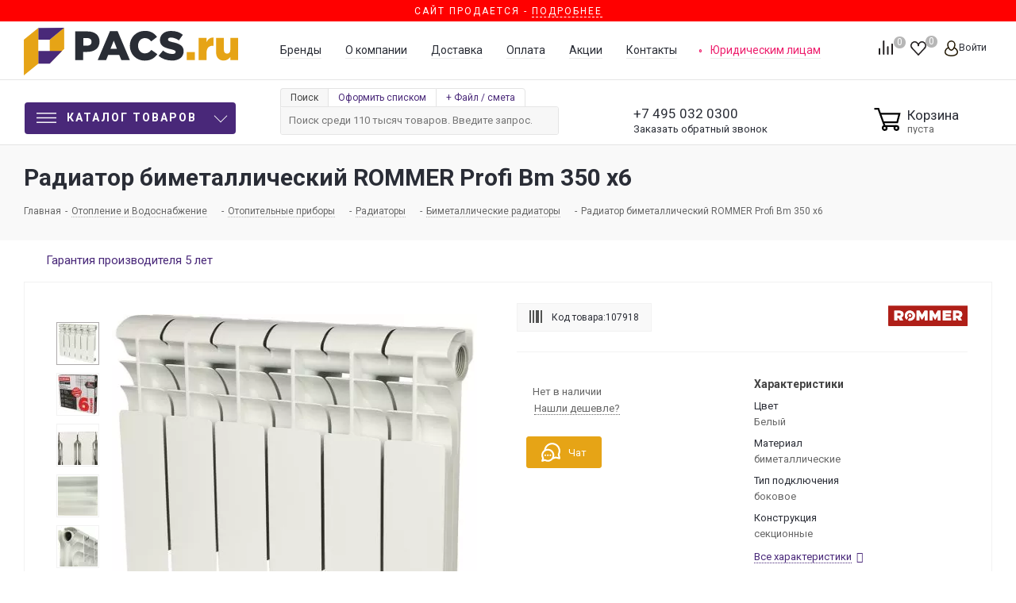

--- FILE ---
content_type: image/svg+xml
request_url: https://pacs.ru/upload/iblock/626/626f45fdb805e334eeacca806862695c.svg
body_size: 8222
content:
<svg xmlns="http://www.w3.org/2000/svg" viewBox="0 0 606.97 147.85"><defs><style>.cls-1{fill:#010101;}.cls-2{fill:#0172b9;}.cls-3{fill:none;}.cls-4{fill:#fefefe;}</style></defs><title>STOUT</title><g id="Слой_2" data-name="Слой 2"><g id="Слой_1-2" data-name="Слой 1"><path class="cls-1" d="M420.8,38.06A24,24,0,0,0,396.72,14q-13.86-.13-27.74,0c-13.55.11-24,10.42-24.06,24q-.17,35.81,0,71.61c.06,13.91,10.6,24.26,24.55,24.34,8.75.06,17.5,0,26.25,0,14.58,0,25.07-10.48,25.11-25,0-11.63,0-23.25,0-34.87C420.82,62.05,420.9,50.05,420.8,38.06Zm-25.33,75.43q-12.72-.09-25.46,0c-3.54,0-4.77-1.63-4.73-5.09.13-11.49.05-23,.05-34.45s0-23,0-34.45c0-4.19.87-5.08,5-5.1,8.36,0,16.73.06,25.09,0,3.48,0,5,1.39,5,4.9q-.09,34.64,0,69.27C400.41,112,398.91,113.51,395.47,113.49Z"/><path class="cls-1" d="M204.76,14c4.75,0,9.5-.08,14.25,0a24,24,0,0,1,23.46,22.69c.18,3.49,0,7,.15,10.49.11,2.06-.71,2.51-2.59,2.47-5.12-.1-10.25-.15-15.37,0-2.3.07-2.67-.91-2.58-2.86.13-2.74,0-5.49,0-8.24s-1.33-4.17-4.1-4.17H191c-2.62,0-3.87,1.44-3.9,4,0,2.88,0,5.75,0,8.62,0,3.27,1.9,5.38,4.61,6.74q12.87,6.47,25.82,12.73a108.27,108.27,0,0,1,13.2,7c7.74,5.15,12.67,11.81,11.91,21.77-.41,5.22,0,10.49-.19,15.73a23.93,23.93,0,0,1-23.28,22.89q-14.61.35-29.24,0a24.11,24.11,0,0,1-23.34-23.68c-.07-3.86-1.32-8.91.6-11.24s7.25-.69,11.08-.73c8.71-.11,8.71,0,8.73,8.61,0,6.07.56,6.63,6.61,6.64,7.75,0,15.5,0,23.24,0,4.42,0,5.18-.89,5.2-5.34s-.18-8.76.06-13.12c.2-3.65-1.52-5.86-4.44-7.54-7.36-4.24-15.18-7.54-22.75-11.34-5.68-2.85-11.54-5.34-16.87-8.89-7.46-5-11.12-11.94-11.37-20.76-.12-4.36-.47-8.73.44-13.07A23.93,23.93,0,0,1,190.52,14C195.27,13.92,200,14,204.76,14Z"/><path class="cls-1" d="M436.43,64.92c0-15.49.07-31-.06-46.48,0-2.71.5-3.74,3.45-3.57a123.24,123.24,0,0,0,13.86,0c2.73-.14,3.24.83,3.24,3.36-.09,29.49-.06,59-.06,88.46,0,6.32.44,6.76,6.8,6.77,7.5,0,15,0,22.49,0,4.88,0,5.57-.74,5.57-5.73q0-44,0-88.08c0-5.49-.55-4.64,4.85-4.68,4.37,0,8.74.07,13.11-.05,1.9-.05,2.61.43,2.6,2.48-.06,31.11.13,62.22-.15,93.33-.12,12.83-11,23-23.83,23.18-9.24.13-18.49.11-27.73,0-13.35-.14-23.87-10.3-24.07-23.64-.24-15.11-.06-30.23-.06-45.35Z"/><path class="cls-2" d="M36,74.72q.18-13.11,0-26.24a4.33,4.33,0,0,1,2.55-4.41c8-4.46,15.81-9.07,23.72-13.6,1-.6,2-1.56,3.4-.74,9,5.24,18.1,10.46,27.56,15.93-4.78,2.73-8.84,6.82-13,6.93-4,.1-8.15-3.77-12-6.22-2.53-1.6-4.53-1.83-7.08-.06a84.23,84.23,0,0,1-9.4,5.42A4.4,4.4,0,0,0,49,56.48c.24,4.36-1.09,9.33.6,12.93s7.08,4.66,10.77,7a66.4,66.4,0,0,0,6.52,3.68c2.2,1,3.17,2.47,2.89,5-.25,2.16.38,4.29-2.4,5.63s-4.9,2.43-8.1.38c-6.72-4.31-13.8-8.06-20.8-11.89A4.31,4.31,0,0,1,36,74.72Z"/><path class="cls-2" d="M93.2,72.45c-.16,8.87-.11,17.74,0,26.61a3.78,3.78,0,0,1-2.11,3.88c-8.27,4.65-16.45,9.45-24.67,14.19-.83.48-1.58,1.24-2.72.58-9.15-5.3-18.31-10.58-27.86-16.09C40,99.2,43.66,97.15,47.24,94.9c1.45-.91,2.5-.53,3.75.22,3.76,2.23,7.59,4.33,11.32,6.61,1.58,1,3,1.12,4.45,0a15.13,15.13,0,0,1,1.61-1c3.75-2.23,8.9-3.63,10.87-6.93,2.25-3.76.43-9.25.68-14A3.66,3.66,0,0,0,77.65,76C72.29,73.08,67,70,61.71,66.93c-3.37-2-3.32-8-.1-10.15,3-2,5.46-2.27,8.74-.16,6.51,4.16,13.37,7.79,20.15,11.53C92.29,69.14,93.24,70.18,93.2,72.45Z"/><path class="cls-2" d="M129,74.17c0-11.49,0-23,0-34.48,0-2.07-.47-3.36-2.41-4.47Q96.75,18.12,67,.79A4.15,4.15,0,0,0,62.19.73q-30,17.4-60,34.64A3.84,3.84,0,0,0,0,39.22Q.1,73.88,0,108.56a4.1,4.1,0,0,0,2.45,4.06q29.9,17.14,59.69,34.44a4,4,0,0,0,4.72.05q29.77-17.33,59.69-34.43a4.37,4.37,0,0,0,2.54-4.4C129,96.91,129,85.54,129,74.17ZM115.79,74c0,8.87-.05,17.73,0,26.6a4.33,4.33,0,0,1-2.48,4.43q-23.08,13.17-46,26.58a4.72,4.72,0,0,1-5.45.08q-23.1-13.5-46.35-26.77a4.11,4.11,0,0,1-2.43-4.09q.12-26.79,0-53.57a4.45,4.45,0,0,1,2.58-4.41q23.4-13.36,46.69-26.92a3.8,3.8,0,0,1,4.41.05q23.3,13.56,46.69,26.94A4.05,4.05,0,0,1,115.84,47C115.73,56,115.79,65,115.79,74Z"/><path class="cls-1" d="M557.33,83.84c0-14.74-.14-29.49.1-44.23.06-3.59-1.09-4.23-4.32-4.13-7.5.23-15,0-22.49.12-2,0-2.9-.44-2.84-2.68.15-5.12.16-10.25,0-15.37-.07-2.26.84-2.64,2.85-2.64q36.93.09,73.85,0c2.71,0,2.82.88,2.15,3-1.57,5-3.08,10-4.43,15.07-.55,2.08-1.58,2.67-3.68,2.61-5.62-.15-11.25.13-16.86-.11-3.06-.13-4,.7-3.95,3.87.13,29.61,0,59.23.15,88.84,0,3.06-.62,4.12-3.82,3.9a114.55,114.55,0,0,0-13.49,0c-2.63.13-3.31-.63-3.28-3.26C557.4,113.84,557.33,98.84,557.33,83.84Z"/><path class="cls-1" d="M284.33,83.94c0-15.11-.06-30.23.06-45.35,0-2.44-.63-3.14-3.09-3.09-7.86.15-15.74,0-23.61.11-2.35,0-3-.7-2.92-3,.15-5,.14-10,0-15-.06-2.14.62-2.74,2.76-2.74q37.1.11,74.2,0c2.14,0,2.6.6,2,2.57-1.62,5.24-3.24,10.48-4.65,15.77-.54,2-1.63,2.37-3.48,2.34-5.74-.1-11.5.16-17.23-.11-3.09-.15-3.66.94-3.65,3.78.1,29.61,0,59.22.15,88.82,0,3.36-.84,4.25-4.09,4a97.21,97.21,0,0,0-13.11,0c-3,.2-3.41-.91-3.39-3.56C284.4,113.67,284.33,98.81,284.33,83.94Z"/><path class="cls-3" d="M400.4,108.52c0,3.51-1.49,5-4.93,5q-12.72-.09-25.46,0c-3.54,0-4.77-1.63-4.73-5.09.13-11.49.05-23,.05-34.45s0-23,0-34.45c0-4.19.87-5.08,5-5.1,8.36,0,16.73.06,25.09,0,3.48,0,5,1.39,5,4.9Q400.3,73.89,400.4,108.52Z"/><path class="cls-3" d="M115.79,74c0-9-.06-18,0-27a4.05,4.05,0,0,0-2.37-4.11Q90.06,29.54,66.78,16a3.8,3.8,0,0,0-4.41-.05Q39.08,29.46,15.68,42.83a4.45,4.45,0,0,0-2.58,4.41q.13,26.78,0,53.57a4.11,4.11,0,0,0,2.43,4.09q23.24,13.29,46.35,26.77a4.72,4.72,0,0,0,5.45-.08q22.95-13.41,46-26.58a4.33,4.33,0,0,0,2.48-4.43C115.74,91.71,115.8,82.85,115.79,74ZM36,48.48a4.33,4.33,0,0,1,2.55-4.41c8-4.46,15.81-9.07,23.72-13.6,1-.6,2-1.56,3.4-.74,9,5.24,18.1,10.46,27.56,15.93-4.78,2.73-8.84,6.82-13,6.93-4,.1-8.15-3.77-12-6.22-2.53-1.6-4.53-1.83-7.08-.06a84.23,84.23,0,0,1-9.4,5.42A4.4,4.4,0,0,0,49,56.48c.24,4.36-1.09,9.33.6,12.93s7.08,4.66,10.77,7a66.4,66.4,0,0,0,6.52,3.68c2.2,1,3.17,2.47,2.89,5-.25,2.16.38,4.29-2.4,5.63s-4.9,2.43-8.1.38c-6.72-4.31-13.8-8.06-20.8-11.89A4.31,4.31,0,0,1,36,74.72Q36.13,61.61,36,48.48ZM93.17,99.06a3.78,3.78,0,0,1-2.11,3.88c-8.27,4.65-16.45,9.45-24.67,14.19-.83.48-1.58,1.24-2.72.58-9.15-5.3-18.31-10.58-27.86-16.09C40,99.2,43.66,97.15,47.24,94.9c1.45-.91,2.5-.53,3.75.22,3.76,2.23,7.59,4.33,11.32,6.61,1.58,1,3,1.12,4.45,0a15.13,15.13,0,0,1,1.61-1c3.75-2.23,8.9-3.63,10.87-6.93,2.25-3.76.43-9.25.68-14A3.66,3.66,0,0,0,77.65,76C72.29,73.08,67,70,61.71,66.93c-3.37-2-3.32-8-.1-10.15,3-2,5.46-2.27,8.74-.16,6.51,4.16,13.37,7.79,20.15,11.53,1.79,1,2.74,2,2.7,4.3C93,81.32,93.09,90.19,93.17,99.06Z"/><path class="cls-4" d="M36,74.72q.18-13.11,0-26.24a4.33,4.33,0,0,1,2.55-4.41c8-4.46,15.81-9.07,23.72-13.6,1-.6,2-1.56,3.4-.74,9,5.24,18.1,10.46,27.56,15.93-4.78,2.73-8.84,6.82-13,6.93-4,.1-8.15-3.77-12-6.22-2.53-1.6-4.53-1.83-7.08-.06a84.23,84.23,0,0,1-9.4,5.42A4.4,4.4,0,0,0,49,56.48c.24,4.36-1.09,9.33.6,12.93s7.08,4.66,10.77,7a66.4,66.4,0,0,0,6.52,3.68c2.2,1,3.17,2.47,2.89,5-.25,2.16.38,4.29-2.4,5.63s-4.9,2.43-8.1.38c-6.72-4.31-13.8-8.06-20.8-11.89A4.31,4.31,0,0,1,36,74.72Z"/><path class="cls-4" d="M93.17,99.06a3.78,3.78,0,0,1-2.11,3.88c-8.27,4.65-16.45,9.45-24.67,14.19-.83.48-1.58,1.24-2.72.58-9.15-5.3-18.31-10.58-27.86-16.09C40,99.2,43.66,97.15,47.24,94.9c1.45-.91,2.5-.53,3.75.22,3.76,2.23,7.59,4.33,11.32,6.61,1.58,1,3,1.12,4.45,0a15.13,15.13,0,0,1,1.61-1c3.75-2.23,8.9-3.63,10.87-6.93,2.25-3.76.43-9.25.68-14A3.66,3.66,0,0,0,77.65,76C72.29,73.08,67,70,61.71,66.93c-3.37-2-3.32-8-.1-10.15,3-2,5.46-2.27,8.74-.16,6.51,4.16,13.37,7.79,20.15,11.53,1.79,1,2.74,2,2.7,4.3C93,81.32,93.09,90.19,93.17,99.06Z"/><path class="cls-2" d="M93.17,99.06a3.78,3.78,0,0,1-2.11,3.88c-8.27,4.65-16.45,9.45-24.67,14.19-.83.48-1.58,1.24-2.72.58-9.15-5.3-18.31-10.58-27.86-16.09C40,99.2,43.66,97.15,47.24,94.9c1.45-.91,2.5-.53,3.75.22,3.76,2.23,7.59,4.33,11.32,6.61,1.58,1,3,1.12,4.45,0a15.13,15.13,0,0,1,1.61-1c3.75-2.23,8.9-3.63,10.87-6.93,2.25-3.76.43-9.25.68-14A3.66,3.66,0,0,0,77.65,76C72.29,73.08,67,70,61.71,66.93c-3.37-2-3.32-8-.1-10.15,3-2,5.46-2.27,8.74-.16,6.51,4.16,13.37,7.79,20.15,11.53,1.79,1,2.74,2,2.7,4.3C93,81.32,93.09,90.19,93.17,99.06Z"/><path class="cls-2" d="M49,56.48c.24,4.36-1.09,9.33.6,12.93s7.08,4.66,10.77,7a66.4,66.4,0,0,0,6.52,3.68c2.2,1,3.17,2.47,2.89,5-.25,2.16.38,4.29-2.4,5.63s-4.9,2.43-8.1.38c-6.72-4.31-13.8-8.06-20.8-11.89A4.31,4.31,0,0,1,36,74.72q.18-13.11,0-26.24a4.33,4.33,0,0,1,2.55-4.41c8-4.46,15.81-9.07,23.72-13.6,1-.6,2-1.56,3.4-.74,9,5.24,18.1,10.46,27.56,15.93-4.78,2.73-8.84,6.82-13,6.93-4,.1-8.15-3.77-12-6.22-2.53-1.6-4.53-1.83-7.08-.06a84.23,84.23,0,0,1-9.4,5.42A4.4,4.4,0,0,0,49,56.48Z"/></g></g></svg>

--- FILE ---
content_type: image/svg+xml
request_url: https://pacs.ru/upload/iblock/942/9420d68d5e01cfde47e2f71f8a6ffec8.svg
body_size: 8729
content:
<svg xmlns="http://www.w3.org/2000/svg" viewBox="0 0 86.63 19.51"><defs><style>.cls-1{fill:#005ca6;}.cls-2{fill:#005ba6;}.cls-3{fill:#025ba6;}.cls-4{fill:#035ba7;}.cls-5{fill:#035ca7;}.cls-6{fill:#4e7eb0;}.cls-7{fill:none;}.cls-8{fill:#eaeeef;}</style></defs><title>Global</title><g id="Слой_2" data-name="Слой 2"><g id="Слой_1-2" data-name="Слой 1"><path class="cls-1" d="M31.11,0a6.46,6.46,0,1,0,6.53,6.45A6.47,6.47,0,0,0,31.11,0ZM30.9,10.1a2.92,2.92,0,0,1-2.69-1.87A4.22,4.22,0,0,1,28.07,5a3.16,3.16,0,0,1,3.47-2.25,3.42,3.42,0,0,1,2.82,3.15c0,.17,0,.34,0,.45C34.38,8.69,33,10.17,30.9,10.1Z"/><path class="cls-1" d="M15,2.87c-.83.39-1.67.77-2.49,1.18-.37.19-.46-.11-.62-.27a3.29,3.29,0,0,0-4.54-.14,4.67,4.67,0,0,0,.19,6.19c1.57,1.32,4.42.67,5.09-1.15.17-.46.12-.66-.44-.64-.79,0-1.59,0-2.38,0-.34,0-.45-.1-.43-.44q0-.81,0-1.62c0-.32.06-.45.42-.45h5.73c.2,0,.4,0,.41.26,0,2.34-.39,4.52-2.44,6a7,7,0,0,1-9-1.06,6.67,6.67,0,0,1,.36-8.87C7.78-.92,13-.43,15,2.87Z"/><path class="cls-1" d="M46.15,6.07a3.06,3.06,0,0,1-.35-.16c1-.39,1.77-.81,2-1.81A2.89,2.89,0,0,0,45.22.42a51.92,51.92,0,0,0-6-.15c-.44,0-.33.3-.33.53,0,3.75,0,7.51,0,11.26,0,.4.11.51.51.5,1.59,0,3.17,0,4.76,0a6.86,6.86,0,0,0,2.15-.34,3.09,3.09,0,0,0,2.15-3.34A2.77,2.77,0,0,0,46.15,6.07ZM41.92,3.91c0-1.37,0-1.37,1.41-1.26,1.16.09,1.63.57,1.5,1.53a1,1,0,0,1-.78.91,6.73,6.73,0,0,1-1.79.14c-.25,0-.35-.11-.34-.35S41.92,4.23,41.92,3.91ZM44.21,10a12.29,12.29,0,0,1-1.92.08c-.3,0-.36-.15-.36-.4s0-.69,0-1c0-1.34,0-1.34,1.35-1.32a6.7,6.7,0,0,1,.9,0,1.19,1.19,0,0,1,1.18,1.33C45.36,9.5,45,9.88,44.21,10Z"/><path class="cls-2" d="M61.34,12.32q-2-5.84-4-11.68a.49.49,0,0,0-.56-.38c-1.07,0-2.14,0-3.22,0-.4,0-.55.14-.67.5C52.12,3,51.32,5.3,50.54,7.57c-.56,1.64-1.11,3.28-1.69,5H50.2c.6,0,1.32.17,1.77-.09s.43-1.07.58-1.64c.11-.41.3-.5.68-.49,1.26,0,2.53,0,3.8,0a.6.6,0,0,1,.72.59c.07.44.24.87.35,1.3,0,.21.11.35.37.35h2.9A1.07,1.07,0,0,0,61.34,12.32ZM56.5,8H53.8c-.31,0-.37-.12-.29-.39L55.1,2.37c.56,1.78,1.16,3.51,1.69,5.27C56.87,7.92,56.81,8,56.5,8Z"/><path class="cls-1" d="M20.43,5c0,1.4,0,2.8,0,4.19,0,.42.12.56.54.55,1.06,0,2.11,0,3.16,0,.35,0,.5.08.48.47,0,.64,0,1.28,0,1.93,0,.3-.1.41-.4.41-2.22,0-4.43,0-6.64,0-.48,0-.43-.26-.43-.57V4c0-1.07,0-2.15,0-3.22,0-.38.05-.54.48-.52.77,0,1.54,0,2.32,0,.4,0,.51.13.5.51C20.42,2.19,20.43,3.61,20.43,5Z"/><path class="cls-1" d="M62.38,6.39c0-1.83,0-3.65,0-5.48,0-.55.16-.69.68-.65.71,0,1.42,0,2.13,0,.4,0,.49.11.49.5,0,2.77,0,5.54,0,8.31,0,.53.12.72.67.69,1,0,2,0,3,0,.42,0,.63.09.6.57a15.44,15.44,0,0,0,0,1.8c0,.33-.08.45-.43.45-2.21,0-4.42,0-6.63,0-.42,0-.43-.19-.43-.51C62.38,10.17,62.38,8.28,62.38,6.39Z"/><path class="cls-3" d="M77.09,13.35c.06-1.58-.12-3.51.08-5.44A9,9,0,0,1,84.88.08c.36,0,.44.06.46.39,0,.57.06.93-.73,1.06a7.57,7.57,0,0,0-6.2,7.92c0,3.12,0,6.23,0,9.35,0,.38,0,.7-.54.63s-.86.18-.84-.58C77.12,17.14,77.09,15.42,77.09,13.35Z"/><path class="cls-4" d="M81.33,16.6c0,.81,0,1.63,0,2.45,0,.4-.24.43-.49.37s-.87.29-.87-.31a32.71,32.71,0,0,1,.19-6.1A8.78,8.78,0,0,1,84,7.34c.2-.13.42-.54.71-.2a1,1,0,0,1-.07,1.35,7.88,7.88,0,0,0-2.82,3.6,10.15,10.15,0,0,0-.47,4.06Z"/><path class="cls-5" d="M86.63,14.08a1.36,1.36,0,0,1-1.36,1.34,1.42,1.42,0,0,1-1.35-1.37,1.4,1.4,0,0,1,1.34-1.38A1.37,1.37,0,0,1,86.63,14.08Z"/><path class="cls-2" d="M53.16,15.36a2.08,2.08,0,0,0,0,4.15,2.08,2.08,0,1,0,0-4.15Zm0,3.88a1.81,1.81,0,0,1,0-3.61A1.81,1.81,0,0,1,55,17.41,1.78,1.78,0,0,1,53.16,19.24Z"/><path class="cls-1" d="M21.08,15.48c-1,0-1,0-1,1,0,.32,0,.64,0,1v1c0,1,0,1,1,1A1.75,1.75,0,0,0,23,17.43,1.77,1.77,0,0,0,21.08,15.48Zm1.25,3.21a2.33,2.33,0,0,1-1.85.43c-.17-.1-.14-.25-.14-.39V17.38a9.91,9.91,0,0,0,0-1.09c-.07-.54.18-.65.66-.62.65,0,1.28.14,1.53.82A2.2,2.2,0,0,1,22.33,18.69Z"/><path class="cls-2" d="M63.16,16.08a1.48,1.48,0,0,0-1.68-.61.26.26,0,0,0-.21.27v3.4c0,.11,0,.23.16.23s.16-.12.16-.24c0-.36,0-.72,0-1.08,0-.18-.11-.44.1-.53s.28.2.43.3.19,0,.13-.15,0-.15.07-.17C63.18,17.11,63.42,16.71,63.16,16.08ZM62,17.26c-.68,0-.25-.54-.43-.77.13-.3-.21-.78.42-.78s.93.29.93.81S62.45,17.25,62,17.26Z"/><path class="cls-1" d="M4.36,15.48c-.85-.05-.85-.05-.85.79s0,1.84,0,2.76c0,.13-.08.32.29.34,0-.46,0-.92,0-1.38,0-.16-.08-.38.12-.46s.25.24.41.3.2,0,.16-.15.1-.19.22-.22a.86.86,0,0,0,.72-1C5.43,15.82,5.1,15.52,4.36,15.48Zm-.15,1.78c-.68,0-.27-.53-.41-.77.06-.35-.16-.82.49-.78s.85.29.85.82S4.66,17.24,4.21,17.26Z"/><path class="cls-1" d="M12.74,15.37c-.43,1.07-.78,2-1.14,2.84,0,.06,0,.13.12.15a1.35,1.35,0,0,1,2.09.36c.2.54.2.54.53.59Zm.58,2.34a2.41,2.41,0,0,1-1.12.08c-.2,0-.18-.14-.13-.26L12.73,16c.19.44.31.68.39.94S13.52,17.59,13.32,17.71Z"/><path class="cls-6" d="M2,1.41C2.19,1.18,2,.9,1.7.85S1.1.6,1,1A4.81,4.81,0,0,0,1,2.14c0,.09,0,.17.14.17s.13-.07.15-.16-.07-.27.14-.27.18.52.64.41A.6.6,0,0,1,2,1.41Zm-.55.15c-.19,0-.18-.14-.18-.26s0-.25.22-.22a.23.23,0,0,1,.22.25A.23.23,0,0,1,1.46,1.56Z"/><path class="cls-1" d="M1.43.13A1.49,1.49,0,0,0,0,1.57,1.54,1.54,0,0,0,1.5,3,1.48,1.48,0,0,0,2.94,1.54,1.5,1.5,0,0,0,1.43.13ZM1.5,2.82A1.28,1.28,0,0,1,.26,1.53,1.19,1.19,0,0,1,1.49.34a1.2,1.2,0,0,1,1.2,1.22A1.26,1.26,0,0,1,1.5,2.82Z"/><path class="cls-1" d="M44.41,19.35V17a3.13,3.13,0,0,0,0-1.15c-.17-.41-.71,0-1.12-.33h2.48s-.08.12-.12.13c-.94.14-.94.14-.94,1.12v2.54Z"/><path class="cls-1" d="M38.33,19.44c-.53-.18-.5-.58-.6-.86s-.3-.59-.73-.52a1.14,1.14,0,0,1-.45,0c-.61-.12-.91.18-1,.74a.72.72,0,0,1-.36.56,9.28,9.28,0,0,1,.69-1.91.18.18,0,0,1,.19,0,.61.61,0,0,1-.05.12c.19.41.55.14.83.2.55.12.6-.16.4-.59l0-.08a.15.15,0,0,1,.18-.08Z"/><path class="cls-2" d="M69.56,19.35a10.7,10.7,0,0,1,0-4Z"/><path class="cls-1" d="M29.28,15.54v3.8h-.13V15.53Z"/><path class="cls-1" d="M36.65,15.42c-.3.76-.55,1.4-.81,2l.14.15a.61.61,0,0,0,.05-.12c.18-.39.35-.78.54-1.22a.05.05,0,0,0,0,0h0c0-.06,0-.12.08-.19l.5,1.11,0,.08.15-.16A6.84,6.84,0,0,0,36.65,15.42Z"/><path class="cls-2" d="M62.13,17.82l.13-.15,1.28,1.62-.14.12A6,6,0,0,1,62.13,17.82Z"/><path class="cls-1" d="M4.34,17.83l.16-.15,1.26,1.61-.17.15A12.36,12.36,0,0,1,4.34,17.83Z"/><path class="cls-1" d="M11.6,18.21l.12.15c-.14.35-.14.78-.64,1.13A4.66,4.66,0,0,1,11.6,18.21Z"/><path class="cls-7" d="M34.38,6.38c0,2.31-1.4,3.79-3.48,3.72a2.92,2.92,0,0,1-2.69-1.87A4.22,4.22,0,0,1,28.07,5a3.16,3.16,0,0,1,3.47-2.25,3.42,3.42,0,0,1,2.82,3.15C34.38,6.1,34.37,6.27,34.38,6.38Z"/><path class="cls-7" d="M45.36,8.74c0,.76-.32,1.14-1.15,1.29a12.29,12.29,0,0,1-1.92.08c-.3,0-.36-.15-.36-.4s0-.69,0-1c0-1.34,0-1.34,1.35-1.32a6.7,6.7,0,0,1,.9,0A1.19,1.19,0,0,1,45.36,8.74Z"/><path class="cls-7" d="M44.83,4.18a1,1,0,0,1-.78.91,6.73,6.73,0,0,1-1.79.14c-.25,0-.35-.11-.34-.35s0-.65,0-1c0-1.37,0-1.37,1.41-1.26C44.49,2.74,45,3.22,44.83,4.18Z"/><path class="cls-7" d="M56.5,8H53.8c-.31,0-.37-.12-.29-.39L55.1,2.37c.56,1.78,1.16,3.51,1.69,5.27C56.87,7.92,56.81,8,56.5,8Z"/><path class="cls-7" d="M55,17.41a1.78,1.78,0,0,1-1.82,1.83,1.81,1.81,0,0,1,0-3.61A1.81,1.81,0,0,1,55,17.41Z"/><path class="cls-7" d="M22.33,18.69a2.33,2.33,0,0,1-1.85.43c-.17-.1-.14-.25-.14-.39V17.38a9.91,9.91,0,0,0,0-1.09c-.07-.54.18-.65.66-.62.65,0,1.28.14,1.53.82A2.2,2.2,0,0,1,22.33,18.69Z"/><path class="cls-7" d="M62.91,16.52c0,.62-.46.73-.92.74-.68,0-.25-.54-.43-.77.13-.3-.21-.78.42-.78S62.91,16,62.91,16.52Z"/><path class="cls-7" d="M5.14,16.53c0,.65-.48.71-.93.73-.68,0-.27-.53-.41-.77.06-.35-.16-.82.49-.78S5.14,16,5.14,16.53Z"/><path class="cls-7" d="M13.32,17.71a2.41,2.41,0,0,1-1.12.08c-.2,0-.18-.14-.13-.26L12.73,16c.19.44.31.68.39.94S13.52,17.59,13.32,17.71Z"/><path class="cls-7" d="M1.49.34A1.19,1.19,0,0,0,.26,1.53,1.28,1.28,0,0,0,1.5,2.82,1.26,1.26,0,0,0,2.69,1.56,1.2,1.2,0,0,0,1.49.34Zm.57,2c-.46.11-.43-.3-.64-.41s-.12.17-.14.27,0,.17-.15.16S1,2.23,1,2.14A4.81,4.81,0,0,1,1,1C1.1.6,1.47.82,1.7.85s.49.33.31.56A.6.6,0,0,0,2.06,2.29Z"/><path class="cls-8" d="M2,1.41C2.19,1.18,2,.9,1.7.85S1.1.6,1,1A4.81,4.81,0,0,0,1,2.14c0,.09,0,.17.14.17s.13-.07.15-.16-.07-.27.14-.27.18.52.64.41A.6.6,0,0,1,2,1.41Zm-.55.15c-.19,0-.18-.14-.18-.26s0-.25.22-.22a.23.23,0,0,1,.22.25A.23.23,0,0,1,1.46,1.56Z"/><path class="cls-7" d="M37.15,17.18c-.17.54-.31.59-1.06.34.4-.29.43-.78.55-1.22C36.82,16.6,36.77,17,37.15,17.18Z"/><path class="cls-7" d="M36.62,16.25h0a.05.05,0,0,0,0,0h0s0,0,0,0A0,0,0,0,0,36.62,16.25Z"/><path class="cls-7" d="M37.21,17.21l-.06,0a.13.13,0,0,1,0-.05Z"/><path class="cls-7" d="M36.09,17.52,36,17.6a.61.61,0,0,0,.05-.12Z"/><path class="cls-7" d="M37.18,17.13a.13.13,0,0,0,0,.05c-.38-.15-.33-.58-.51-.88-.12.44-.15.93-.55,1.22l-.06,0c.18-.39.35-.78.54-1.22h0a0,0,0,0,1,0,0s0,0,0,0,0-.12.08-.19Z"/><path class="cls-1" d="M2,1.41C2.19,1.18,2,.9,1.7.85S1.1.6,1,1A4.81,4.81,0,0,0,1,2.14c0,.09,0,.17.14.17s.13-.07.15-.16-.07-.27.14-.27.18.52.64.41A.6.6,0,0,1,2,1.41Zm-.55.15c-.19,0-.18-.14-.18-.26s0-.25.22-.22a.23.23,0,0,1,.22.25A.23.23,0,0,1,1.46,1.56Z"/><path class="cls-7" d="M1.72,1.33a.23.23,0,0,1-.26.23c-.19,0-.18-.14-.18-.26s0-.25.22-.22A.23.23,0,0,1,1.72,1.33Z"/></g></g></svg>

--- FILE ---
content_type: image/svg+xml
request_url: https://pacs.ru/upload/iblock/d02/d02d469b95de57c6bb960036ea909964.svg
body_size: 6237
content:
<svg xmlns="http://www.w3.org/2000/svg" viewBox="0 0 417.45 196.55"><defs><style>.cls-1{fill:#9499aa;}.cls-2{fill:#953129;}.cls-3{fill:#fef0ed;}.cls-4{fill:#9a2f25;}.cls-5{fill:#fcfcfa;}</style></defs><title>Rifar</title><g id="Слой_2" data-name="Слой 2"><g id="Слой_1-2" data-name="Слой 1"><path class="cls-1" d="M298.31,196.55c.05-.49.14-1.09.76-1a4.61,4.61,0,0,1,2.14.43c.05,0-.12.38-.19.58Z"/><path class="cls-2" d="M206,0A429,429,0,0,1,249.74,2c28.41,2.7,56.35,7.8,83.43,17.05,17.2,5.88,33.64,13.36,48.7,23.65,9.39,6.41,18,13.72,24.75,22.95a54.05,54.05,0,0,1,10.1,22.54c1.81,10,.12,19.5-4,28.67-4.76,10.7-12.27,19.15-21.24,26.53-16.27,13.39-34.59,23-54.3,30.22a301.86,301.86,0,0,1-51.81,13.53c-12.93,2.25-25.94,3.81-39,4.77a462.8,462.8,0,0,1-48.42,1c-14.61-.45-29.16-1.54-43.66-3.37-25.78-3.27-51.13-8.48-75.7-17.07C63,166.94,48.13,160.12,34.53,150.66c-9.84-6.84-18.61-14.8-25.25-24.9C3.37,116.76-.13,107,0,96.08.15,84.91,4.06,75,10.41,65.94,17.48,55.87,26.63,48,36.79,41.23,51,31.81,66.4,25.07,82.43,19.6A352.83,352.83,0,0,1,143.15,4.84,437.49,437.49,0,0,1,206,0Z"/><path class="cls-3" d="M208.22,188.11c-7.69.21-15.78-.13-23.86-.58-7.17-.4-14.32-1-21.46-1.77s-14.23-1.69-21.3-2.83a336.7,336.7,0,0,1-33.24-7,243.37,243.37,0,0,1-49.73-18.74c-11.88-6.17-23-13.38-32.47-23-7-7.08-12.49-15.07-15.33-24.7C6.93,96.25,9,83.82,16.14,72.14,21.75,62.92,29.4,55.6,38,49.19,52.15,38.55,67.94,31,84.56,25a318.75,318.75,0,0,1,47.16-12.82c8.22-1.59,16.48-2.94,24.79-4C166.32,7,176.17,6.2,186,5.66c10.94-.59,21.89-.59,32.83-.41,8.13.13,16.26.63,24.36,1.34,10.15.9,20.26,2.11,30.32,3.72A350,350,0,0,1,338,26.55c13.89,5,27.2,11.28,39.37,19.75,9.17,6.38,17.31,13.8,23.4,23.28a49,49,0,0,1,7.67,20.29,46.37,46.37,0,0,1-4.69,26.77c-4.48,9.16-11,16.74-18.58,23.41-12.41,10.88-26.68,18.7-41.83,25a266.93,266.93,0,0,1-49.88,15c-8.6,1.75-17.25,3.17-25.95,4.34q-12.68,1.71-25.44,2.61C231,187.75,219.81,188.31,208.22,188.11Z"/><path class="cls-4" d="M209.1,184.34a407.62,407.62,0,0,1-44.85-2.21c-28.63-3-56.65-8.78-83.56-19.27-15.42-6-30.1-13.43-43.14-23.78-7.79-6.17-14.64-13.2-19.55-21.94-4.23-7.55-6.39-15.6-5.54-24.31a43.82,43.82,0,0,1,7.9-20.65c6.46-9.45,15-16.73,24.37-23.1C60.59,38.31,77.91,30.64,96.18,25a347,347,0,0,1,49.34-11.2,389.71,389.71,0,0,1,55.11-4.4c14.67-.19,29.31.28,43.92,1.52,26.4,2.25,52.4,6.7,77.74,14.61,16.73,5.23,32.88,11.8,47.81,21.1,9.66,6,18.51,13,25.53,22.05,4.83,6.23,8.34,13.09,9.64,20.95,1.49,9-.36,17.34-4.54,25.27-4.64,8.83-11.29,16-18.92,22.3a163,163,0,0,1-53.11,29.21,340.24,340.24,0,0,1-46.23,11.41q-14.88,2.67-29.92,4.28-14.36,1.53-28.81,2C218.54,184.24,213.34,184.41,209.1,184.34Z"/><path class="cls-5" d="M280.67,106.09c-.13-6.28-.44-12.57-.24-18.86.21-6.68.66-13.35,3-19.7,3.93-10.77,11.9-16.55,23-18.1,13.48-1.89,27.14,7.43,30.26,21.34,1.78,8,0,15.38-3.79,22.41-1.13,2-2.34,4.06-3.58,6a2.5,2.5,0,0,0-.22,2.6c1.36,3.12,3.07,6,4.66,9,2,3.8,3.76,7.7,4,12.11a23.42,23.42,0,0,1-.8,7.51c-.7,2.57-3.72,3.95-6.91,3.29a5.85,5.85,0,0,1-4.38-3.46c-1.28-2.74-1.69-5.71-2.38-8.6-2.38-9.88-8.23-15.42-18.25-17.11a23.36,23.36,0,0,0-8.62.23,1.58,1.58,0,0,0-1.46,1.57c-.49,4-.19,8-.29,12.06-.08,3.39,0,6.8-.77,10.11-1.05,4.27-3.95,6-8.22,5.13-3.15-.66-4.26-1.87-4.79-5.09a25.93,25.93,0,0,1-.24-5.28C281,117.58,280.93,111.83,280.67,106.09Z"/><path class="cls-5" d="M92.13,118.31A87,87,0,0,1,92,128.8a5.13,5.13,0,0,1-4.53,5.14c-4.59.69-8.5-1.77-8.75-7.5a49.43,49.43,0,0,1,.24-5.83c.64-8.55-.08-17.09-.17-25.63-.09-8.32-.14-16.64,2.08-24.74C84,58.94,91.33,51.85,102.85,49.86,113.85,48,123,52,130.14,60.45a25.92,25.92,0,0,1,6.19,12.88,22.85,22.85,0,0,1-1.87,12.39c-1.91,4.59-4.57,8.79-6.8,13.21a3.1,3.1,0,0,0,0,3.13A121.43,121.43,0,0,1,135,119a27.18,27.18,0,0,1,1.55,8.63c0,6-5.21,7.09-9.4,6.27-1.2-.24-1.8-1.28-2.35-2.3a31.71,31.71,0,0,1-2.46-6.55c-1.5-5.31-3.49-10.42-7.19-14.66a17.36,17.36,0,0,0-12.77-6.17,32.43,32.43,0,0,0-7.68.59,1.64,1.64,0,0,0-1.42,1.34A40.45,40.45,0,0,0,92.13,118.31Z"/><path class="cls-5" d="M219.36,105.08c-.32-10.67-.48-18-.05-25.31a43.23,43.23,0,0,1,1.8-11.32c2.85-8.43,8.77-14,17-17,13.46-4.88,28.94.69,35.07,14.05,1.79,3.9,2.35,8.13,2.83,12.34a209.15,209.15,0,0,1,.52,38.6,87.14,87.14,0,0,1-1.85,13.93c-.73,3.09-1.64,3.8-4.81,3.66a15.57,15.57,0,0,1-2.55-.3c-2.47-.54-3.7-2.2-3.74-5.22-.06-3.53,0-7.06,0-10.58a27.07,27.07,0,0,0-.8-7.39c-.91-3.24-1.54-3.75-4.89-4.16a93.35,93.35,0,0,0-19.2-.23c-1.61.13-3.2.53-4.79.82a1.38,1.38,0,0,0-1.27,1.56c-.15,6.42-.41,12.84-.55,19.25-.09,4.4-3.3,7.32-7.72,6.82A4.24,4.24,0,0,1,221,132a19.07,19.07,0,0,1-1.69-8C219.15,116.57,219.52,109.15,219.36,105.08Z"/><path class="cls-5" d="M158.38,104.3a249.9,249.9,0,0,1,.72-25.08,49.89,49.89,0,0,1,1.49-10.69,26.29,26.29,0,0,1,15.34-17.35c9.55-4.09,18.8-3.69,27.23,2.85a37,37,0,0,1,11.41,13.75,14.69,14.69,0,0,1,1.19,9.9c-.9,3.54-3.47,6-6.6,6.32a4.26,4.26,0,0,1-4.48-2.09c-1.86-3.18-2.78-6.72-4.1-10.11A27.79,27.79,0,0,0,199,68.24a10.72,10.72,0,0,0-9.54-5.85c-5.18-.24-9.77,1-13.23,5.09a22.64,22.64,0,0,0-4.92,11,22,22,0,0,0,.5,10.57c1.14,3.49,2.73,4.68,6.37,4.93A76.55,76.55,0,0,0,191,93.29c3.74-.37,7.48-.83,11.21-.15,5.69,1,6.37,3.08,5.84,8.63-.22,2.32-2,3.69-4.13,4.38-3.3,1-6.68.9-10.07.68a127.4,127.4,0,0,0-14.35-.66,15,15,0,0,0-2.67.36c-3.48.79-4.79,2.4-5,6.31a71.56,71.56,0,0,0,.12,8.54c.24,3.49.14,7-1.48,10.19-1.21,2.43-5.48,3.57-7.85,2.21A7,7,0,0,1,159,127.6c-.22-3.88-.56-7.75-.63-11.64S158.38,108.18,158.38,104.3Z"/><path class="cls-5" d="M155,94.68c-.07,8.3-.38,18.16-.87,28a71.07,71.07,0,0,1-.72,8.36,1.58,1.58,0,0,1-.72,1.22c-2.33,1.46-4.8,2.28-7.57,1.56a4.87,4.87,0,0,1-3.7-4.15c-1-11-1.19-21.93-1.45-32.92-.26-11.53-.22-23.07.4-34.59a60.79,60.79,0,0,1,1.07-9.42c.61-2.92,2-4.06,4.94-4.2,4.41-.21,6.57,1.43,7.32,5.83,1.19,7,1.18,14.14,1.29,21.24C155,81.45,155,87.29,155,94.68Z"/><path class="cls-4" d="M324.09,78.25c0,7.52-5.48,14.74-14,14.83-6.87.07-13.92-3.75-15-12.5-.33-2.56-.79-5.13-.13-7.67,1.53-5.83,5.53-9,11.26-10.19,10.25-2.14,16.54,4.59,17.67,13A11.61,11.61,0,0,1,324.09,78.25Z"/><path class="cls-4" d="M92.43,77.72c-.05-8.68,6.38-15,15.34-15s15.14,6,15.17,14.79c0,9.24-6.23,15.57-15.38,15.54S92.48,86.87,92.43,77.72Z"/><path class="cls-4" d="M247.07,93.63c-3.55-.14-7.53-.11-11.43-1a3.51,3.51,0,0,1-2.85-2.64c-2.23-7.76-1.34-15.1,3.43-21.61,6.37-8.7,19-7.79,24.33,1.58,3,5.22,3.51,10.91,2.86,16.77a30.22,30.22,0,0,1-1.06,4.87,1.58,1.58,0,0,1-1.61,1.3C256.33,93.24,251.91,93.48,247.07,93.63Z"/></g></g></svg>